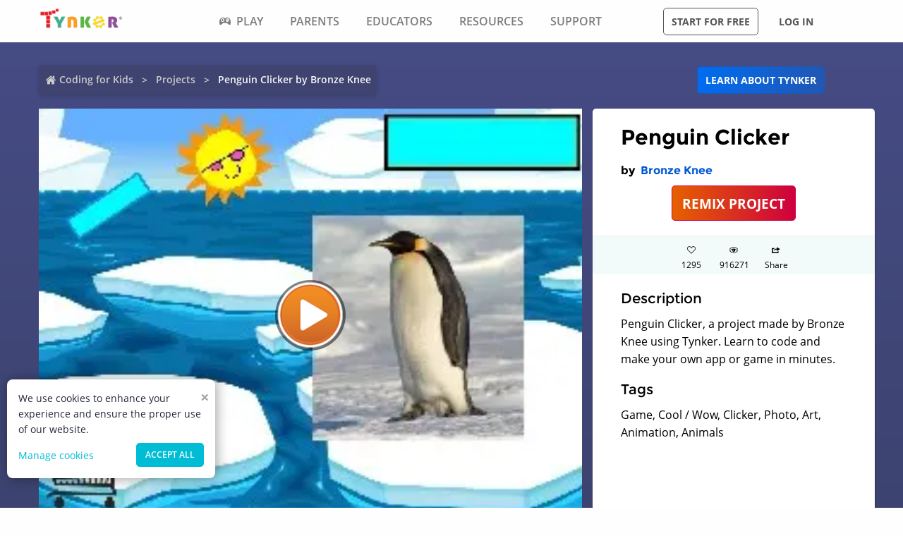

--- FILE ---
content_type: application/javascript; charset=UTF-8
request_url: https://www.tynker.com/_next/static/chunks/6616-6b9c6fe16882e99f.js
body_size: 3319
content:
"use strict";(self.webpackChunk_N_E=self.webpackChunk_N_E||[]).push([[6616],{76616:function(n,t,e){e.d(t,{DZ:function(){return b},IA:function(){return h},Ds:function(){return m},ej:function(){return O},Zw:function(){return C},vl:function(){return P},Yy:function(){return N},xb:function(){return U},K1:function(){return R},d8:function(){return I},D$:function(){return w},EP:function(){return L}});var r=e(26042),i=e(62286),o=e.n(i),u=e(27484),c=e.n(u),E=e(10285),a=e.n(E),T=e(29387),l=e.n(T),d=e(70178),_=e.n(d),f=e(25934),S=e(88101),s=(e(6286),S.SET,S.REGISTER,S.REQUEST,S.SUCCESS,S.FAILURE,S.OTP_ONREGISTER,S.OTP_ONREGISTER_UNSET,S.ALERT_CLOSE,S.OTP_ONREGISTER_VERIFY,S.VERIFY_OTP,S.BOOK_CALL,S.FETCH_USER,S.SET_TIMEZONE,S.POST_GLOBAL_CONFIG,S.STUDENT_3FIELD_PROFILE_UPDATE,S.TYNKER_STUDENT_EMAIL_UPDATE,(0,r.Z)({},S)),v=(s.SUCCESS,s.SET,s.FETCH_USER,e(83454));c().extend(_()),c().extend(l()),c().extend(a());var m=function(n){var t,e=arguments.length>1&&void 0!==arguments[1]?arguments[1]:500;return function(){var r=this,i=arguments;clearTimeout(t),t=setTimeout((function(){return n&&n.apply(r,i)}),e)}},R=function(){var n;return p(null===window||void 0===window||null===(n=window.navigator)||void 0===n?void 0:n.userAgent)},p=function(n){try{var t=!1;return(/(android|bb\d+|meego).+mobile|avantgo|bada\/|blackberry|blazer|compal|elaine|fennec|hiptop|iemobile|ip(hone|od)|iris|kindle|lge |maemo|midp|mmp|mobile.+firefox|netfront|opera m(ob|in)i|palm( os)?|phone|p(ixi|re)\/|plucker|pocket|psp|series(4|6)0|symbian|treo|up\.(browser|link)|vodafone|wap|windows ce|xda|xiino/i.test(e=n)||/1207|6310|6590|3gso|4thp|50[1-6]i|770s|802s|a wa|abac|ac(er|oo|s\-)|ai(ko|rn)|al(av|ca|co)|amoi|an(ex|ny|yw)|aptu|ar(ch|go)|as(te|us)|attw|au(di|\-m|r |s )|avan|be(ck|ll|nq)|bi(lb|rd)|bl(ac|az)|br(e|v)w|bumb|bw\-(n|u)|c55\/|capi|ccwa|cdm\-|cell|chtm|cldc|cmd\-|co(mp|nd)|craw|da(it|ll|ng)|dbte|dc\-s|devi|dica|dmob|do(c|p)o|ds(12|\-d)|el(49|ai)|em(l2|ul)|er(ic|k0)|esl8|ez([4-7]0|os|wa|ze)|fetc|fly(\-|_)|g1 u|g560|gene|gf\-5|g\-mo|go(\.w|od)|gr(ad|un)|haie|hcit|hd\-(m|p|t)|hei\-|hi(pt|ta)|hp( i|ip)|hs\-c|ht(c(\-| |_|a|g|p|s|t)|tp)|hu(aw|tc)|i\-(20|go|ma)|i230|iac( |\-|\/)|ibro|idea|ig01|ikom|im1k|inno|ipaq|iris|ja(t|v)a|jbro|jemu|jigs|kddi|keji|kgt( |\/)|klon|kpt |kwc\-|kyo(c|k)|le(no|xi)|lg( g|\/(k|l|u)|50|54|\-[a-w])|libw|lynx|m1\-w|m3ga|m50\/|ma(te|ui|xo)|mc(01|21|ca)|m\-cr|me(rc|ri)|mi(o8|oa|ts)|mmef|mo(01|02|bi|de|do|t(\-| |o|v)|zz)|mt(50|p1|v )|mwbp|mywa|n10[0-2]|n20[2-3]|n30(0|2)|n50(0|2|5)|n7(0(0|1)|10)|ne((c|m)\-|on|tf|wf|wg|wt)|nok(6|i)|nzph|o2im|op(ti|wv)|oran|owg1|p800|pan(a|d|t)|pdxg|pg(13|\-([1-8]|c))|phil|pire|pl(ay|uc)|pn\-2|po(ck|rt|se)|prox|psio|pt\-g|qa\-a|qc(07|12|21|32|60|\-[2-7]|i\-)|qtek|r380|r600|raks|rim9|ro(ve|zo)|s55\/|sa(ge|ma|mm|ms|ny|va)|sc(01|h\-|oo|p\-)|sdk\/|se(c(\-|0|1)|47|mc|nd|ri)|sgh\-|shar|sie(\-|m)|sk\-0|sl(45|id)|sm(al|ar|b3|it|t5)|so(ft|ny)|sp(01|h\-|v\-|v )|sy(01|mb)|t2(18|50)|t6(00|10|18)|ta(gt|lk)|tcl\-|tdg\-|tel(i|m)|tim\-|t\-mo|to(pl|sh)|ts(70|m\-|m3|m5)|tx\-9|up(\.b|g1|si)|utst|v400|v750|veri|vi(rg|te)|vk(40|5[0-3]|\-v)|vm40|voda|vulc|vx(52|53|60|61|70|80|81|83|85|98)|w3c(\-| )|webc|whit|wi(g |nc|nw)|wmlb|wonu|x700|yas\-|your|zeto|zte\-/i.test(e.substr(0,4)))&&(t=!0),t}catch(r){return!1}var e},I=function(n,t){var e=arguments.length>2&&void 0!==arguments[2]?arguments[2]:null,r=arguments.length>3&&void 0!==arguments[3]?arguments[3]:{};return function(i){var u,c,E=r.isDateNow,a=void 0===E||E,T=r.isMilli,l=void 0===T||T,d=A(null===i||void 0===i||null===(u=i.req)||void 0===u||null===(c=u.headers)||void 0===c?void 0:c.host);if(!(null===i||void 0===i?void 0:i.req))return e=e?new Date((a?Date.now()+e:e)*(l?1e3:1)).toUTCString():new Date((new Date).getFullYear()+2+"").toUTCString(),document.cookie="".concat(n,"=").concat(t,";domain=").concat(d,";expires=").concat(e,"; path=/");o().set(i,n,t,{maxAge:e||43200,domain:d,path:"/"})}},O=function(n){var t,e=arguments.length>1&&void 0!==arguments[1]?arguments[1]:{};if(null===e||void 0===e?void 0:e.req){var r=o().get(e);t=r?r[n]:null}else{var i="undefined"!==typeof document&&document.cookie.match("(^|;) ?"+n+"=([^;]*)(;|$)");t=i?i[2]:null}try{return t?decodeURIComponent(t):null}catch(u){return t}},w=function(n,t){window.localStorage.setItem(n,t)},g=function(n){return window.localStorage.getItem(n)},N=function(){return!!["preview","production"].includes(v.env.VERCEL_ENV||v.env.NEXT_PUBLIC_VERCEL_ENV)},h=function(n,t){var e;return(null===(e=null===n||void 0===n?void 0:n.filter((function(n){return n.indexOf(t)>-1})))||void 0===e?void 0:e.length)>0};function U(n){for(var t in n)return!1;return!0}var C=function(n){var t=g("deviceId");if(t)return t;var e=(0,f.Z)();return w("deviceId",e),e},A=function(){var n=arguments.length>0&&void 0!==arguments[0]?arguments[0]:"";return(n=window.location.origin).includes("localhost")?"":(-1!==(n=(n=(n=n.replace(/(https?:\/\/)?(www.)?/i,"")).split(".")).slice(n.length-2).join(".")).indexOf("/")&&(n=n.split("/")[0]),".".concat(n))};function L(n,t,e){var r=(n+"").indexOf(t,e||0);return-1!==r&&r}function b(n,t){var e=new URLSearchParams((0,r.Z)({},n));return e&&(t=t.includes("?")?t+"&"+e:t+"?"+e),t}function P(){var n={};window.location.href.replace(/[?&]+([^=&]+)=([^&]*)/gi,(function(t,e,r){n[e]=r}));return n}},88101:function(n,t,e){e.r(t),e.d(t,{ALERT_CLOSE:function(){return g},AUTHENTICATE:function(){return N},BOOK_CALL:function(){return C},CHECK_IS_USER_EXISTING:function(){return I},FAILURE:function(){return u},FETCH_USER:function(){return h},OTP:function(){return _},OTP_ONREGISTER:function(){return S},OTP_ONREGISTER_UNSET:function(){return s},OTP_ONREGISTER_VERIFY:function(){return v},OTP_STATUS:function(){return m},PENDING:function(){return r},POST_GLOBAL_CONFIG:function(){return A},REGISTER:function(){return d},REQUEST:function(){return i},RESET:function(){return c},RESET_ERROR_MESSAGE:function(){return U},RESET_USER_VALIDATION:function(){return O},SAVE_DEVICE_ID_SSR:function(){return L},SET:function(){return E},SET_CONSENT:function(){return w},SET_OTP_LOGIN:function(){return R},SET_TIMEZONE:function(){return p},STUDENT_3FIELD_PROFILE_UPDATE:function(){return b},SUCCESS:function(){return o},TYNKER_STUDENT_EMAIL_UPDATE:function(){return P},UNSET:function(){return a},VERIFY_OTP:function(){return f},createFlagTypes:function(){return l},createRequestTypes:function(){return T}});var r="PENDING",i="REQUEST",o="SUCCESS",u="FAILURE",c="RESET",E="SET",a="UNSET",T=function(n){return[c,i,o,u].reduce((function(t,e){return t[e]="".concat(n,"_").concat(e),t}),{})},l=function(n){return[E,a,u].reduce((function(t,e){return t[e]="".concat(n,"_").concat(e),t}),{})},d=T("REGISTER"),_=T("OTP"),f=T("VERIFY_OTP"),S=T("OTP_ONREGISTER"),s=l("OTP_ONREGISTER_UNSET"),v=T("OTP_ONREGISTER_VERIFY"),m=l("OTP_STATUS"),R=T("SET_OTP_LOGIN"),p=T("SET_TIMEZONE"),I=T("CHECK_IS_USER_EXISTING"),O=T("RESET_USER_VALIDATION"),w=T("SET_CONSENT"),g="ALERT_CLOSE",N=T("AUTHENTICATE"),h=T("FETCH_USER"),U="ERROR_MESSAGE_RESET",C=T("BOOK_CALL"),A=T("POST_GLOBAL_CONFIG"),L=l("SAVE_DEVICE_ID_SSR"),b=T("STUDENT_3FIELD_PROFILE_UPDATE"),P=T("TYNKER_STUDENT_EMAIL_UPDATE")},6286:function(n,t,e){e(9669),e(88101)}}]);